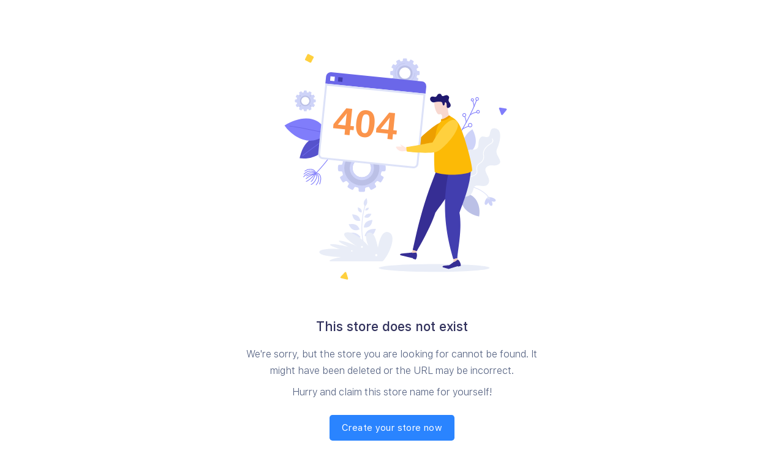

--- FILE ---
content_type: text/html; charset=UTF-8
request_url: https://activitalz.com/it/pages/about-us
body_size: 27259
content:
<!DOCTYPE HTML PUBLIC "-//W3C//DTD HTML 4.01//EN" "http://www.w3.org/TR/html4/strict.dtd">
<html lang="en">
<head>
    <meta http-equiv="Content-Type" content="text/html;charset=UTF-8">
    <title>Document</title>

    <link rel="stylesheet" href="https://static-content-dropify.com/dropify_static_assets/css/argondash.min.css"
        type="text/css">

    <link rel="stylesheet" href="https://admin.dropify.shop/assets/css/style.min.css?v=1732418982" type="text/css">


    
        <link rel="stylesheet" href="https://static-content-dropify.com/dropify_static_assets/css/style.css">

    

</head>
<body>
<style>
    body {
        background: #fff;
    }

    .error-image {
        max-width: 720px;
        width: 90%;
        margin: auto;
        text-align: center;
    }

    .error-image h1 {
        font-size: 120px;
        margin: 48px auto 20px;
    }

    .error-msg-container {
        margin: 18px auto 30px auto;
        max-width: 800px;
        width: 80%;
        text-align: center;
    }

    .error-msg-container h1 {
        max-width: 560px;
        margin: auto auto 48px;
    }

    .error-msg-container h4 {
        max-width: 100px;
    }

</style>

<div class="container">
    <div class="row justify-content-center">
        <div class="col-md-7">

            <div class="error-image" style="margin-top: 50px;">
                <img width="450" src="data:image/svg+xml;utf8,%3Csvg%20xmlns%3D%22http%3A%2F%2Fwww.w3.org%2F2000%2Fsvg%22%20viewBox%3D%220%200%20800%20800%22%3E%3Cpath%20fill%3D%22%23e9edf7%22%20d%3D%22M361.45%2C689.49c0-6.33%2C72-11.46%2C160.85-11.46s160.84%2C5.13%2C160.84%2C11.46S611.13%2C701%2C522.3%2C701%2C361.45%2C695.83%2C361.45%2C689.49Z%22%2F%3E%3Cpath%20fill%3D%22none%22%20stroke%3D%22%23807dfb%22%20stroke-linecap%3D%22round%22%20stroke-linejoin%3D%22round%22%20stroke-width%3D%222%22%20d%3D%22M190%2C445.63c9.25-24.21-3-32.28-11.13-31.83-2.58-9.78-16.27-16.18-31.49-6%22%2F%3E%3Cpath%20fill%3D%22none%22%20stroke%3D%22%23807dfb%22%20stroke-linecap%3D%22round%22%20stroke-linejoin%3D%22round%22%20stroke-width%3D%222%22%20d%3D%22M179.76%2C448.06c11.78-13.88%2C8.7-29.19-1.57-33.4-4.19-6.75-18.82-11.84-33.56%2C2%22%2F%3E%3Cpath%20fill%3D%22none%22%20stroke%3D%22%23807dfb%22%20stroke-linecap%3D%22round%22%20stroke-linejoin%3D%22round%22%20stroke-width%3D%222%22%20d%3D%22M165.33%2C447.08c5.42-2.08%2C24.39-21.22%2C11.89-31.12-3.88-6.82-23.2-3.75-33.72%2C8.91%22%2F%3E%3Cpath%20fill%3D%22none%22%20stroke%3D%22%23807dfb%22%20stroke-linecap%3D%22round%22%20stroke-linejoin%3D%22round%22%20stroke-width%3D%222%22%20d%3D%22M152.07%2C422.08c3.1-2.29%2C16.53-6.09%2C25.15-6.12-.64%2C7.63-8.05%2C19.75-11.91%2C22.5%22%2F%3E%3Cpath%20fill%3D%22none%22%20stroke%3D%22%23807dfb%22%20stroke-linecap%3D%22round%22%20stroke-linejoin%3D%22round%22%20stroke-width%3D%222%22%20d%3D%22M177.22%2C416c-7.88%2C2.48-16.44%2C5.28-26.49%2C14%22%2F%3E%3Cpath%20fill%3D%22none%22%20stroke%3D%22%23807dfb%22%20stroke-linecap%3D%22round%22%20stroke-linejoin%3D%22round%22%20stroke-width%3D%222%22%20d%3D%22M151.13%2C438.07c6.44-1.87%2C20.87-14.72%2C24.16-21.5%22%2F%3E%3Cpath%20fill%3D%22none%22%20stroke%3D%22%23807dfb%22%20stroke-linecap%3D%22round%22%20stroke-linejoin%3D%22round%22%20stroke-width%3D%222%22%20d%3D%22M178.87%2C413.8c5.42-3.84%2C32.58-34.76%2C41.38-49.26%22%2F%3E%3Cpath%20fill%3D%22%235652cc%22%20d%3D%22M208.53%2C312.76c-38.27-13.55-67.09%2C11.21-76.65%2C58.06C168.87%2C376.15%2C212.79%2C356.94%2C208.53%2C312.76Z%22%2F%3E%3Cpath%20fill%3D%22none%22%20stroke%3D%22%236b67e9%22%20stroke-linecap%3D%22round%22%20stroke-linejoin%3D%22round%22%20stroke-width%3D%222%22%20d%3D%22M208.53%2C312.76c-13%2C11.07-47.74%2C33.75-67.6%2C50.51%22%2F%3E%3Cpath%20fill%3D%22%23807dfb%22%20d%3D%22M211.25%2C297.09c-21-48.49-70.15-54-123.29-21.6C115.67%2C315.47%2C172.91%2C340.31%2C211.25%2C297.09Z%22%2F%3E%3Cpath%20fill%3D%22none%22%20stroke%3D%22%236b67e9%22%20stroke-linecap%3D%22round%22%20stroke-linejoin%3D%22round%22%20stroke-width%3D%222%22%20d%3D%22M211.25%2C297.09c-22.08-2.58-74.49-15.59-108.07-19.66%22%2F%3E%3Cpath%20fill%3D%22%23ced3f8%22%20d%3D%22M679.67%2C499.19c2%2C5.95%2C6.05%2C11.25%2C9.64%2C9.73%2C3.42-1.45%2C2.5-7.61.16-13.22%2C5.18%2C1.71%2C10.42%2C1.75%2C11.53-1.49%2C2.17-6.35-16.57-12.43-21.55-10.27-7%2C1.77-14.51%2C19.43-8.31%2C22.05C674.08%2C507.24%2C677.3%2C503.74%2C679.67%2C499.19Z%22%2F%3E%3Cpath%20fill%3D%22none%22%20stroke%3D%22%23dde2f8%22%20stroke-linecap%3D%22round%22%20stroke-linejoin%3D%22round%22%20stroke-width%3D%222%22%20d%3D%22M679.45%2C483.94c-2.82-7.29-22.41-23.78-46.27-29.71%22%2F%3E%3Cpath%20fill%3D%22%23dde2f8%22%20d%3D%22M676.61%2C490.39c1.06-.21%2C1.9-1.28%2C2.58-2.3.77%2C1.52%2C2.83%2C3.23%2C4.35%2C2.16%2C1.1-.76%2C0-2.69-1.32-4.21a8.28%2C8.28%2C0%2C0%2C0%2C2.07%2C0c5.57-.82-2.56-4.43-5.18-2.91a15.61%2C15.61%2C0%2C0%2C0-2.51%2C2.07C674.59%2C487.18%2C674.56%2C490.79%2C676.61%2C490.39Z%22%2F%3E%3Cpath%20fill%3D%22%23bbc0e6%22%20d%3D%22M605.67%2C473.35c-12.54%2C32.17%2C7.74%2C57.32%2C47.3%2C66.69C658.48%2C508.75%2C643.33%2C470.91%2C605.67%2C473.35Z%22%2F%3E%3Cpath%20fill%3D%22%23ced3f8%22%20d%3D%22M617.15%2C357.19c28.6-10.61%2C33.3-38.75%2C16.27-70.37C609.52%2C301.54%2C593.44%2C333.75%2C617.15%2C357.19Z%22%2F%3E%3Cpath%20fill%3D%22%23e9edf7%22%20d%3D%22M574%2C470.66c11.19%2C12.25%2C38.43%2C16.9%2C51.7%2C7.43s8-24%2C16.59-27.17%2C26.32%2C5.16%2C35.11-3.72c15.62-15.79-14.56-36.51-4.25-49.32s26.41-.2%2C37.93-10.67-14.39-26.12-6.36-43.32%2C18.39-56.82-5.2-60.06c-18.64-2.56-12.21%2C20.4-19.29%2C24.38-8.07%2C4.54-15.06-5-22.86%2C1.94-11%2C9.82-1.48%2C26.89-11.86%2C33.46s-21.62-5.14-28.46%2C9.54c-8.48%2C18.19%2C20.84%2C30.16%2C0%2C46.33s-29.06-16.79-43.32-8.62c-15.57%2C8.91%2C3.46%2C35.13-8.27%2C38.54C549.57%2C434.05%2C556.67%2C451.67%2C574%2C470.66Z%22%2F%3E%3Cpath%20fill%3D%22none%22%20stroke%3D%22%23fff%22%20stroke-linecap%3D%22round%22%20stroke-linejoin%3D%22round%22%20stroke-width%3D%222%22%20d%3D%22M577.28%2C473.66c3.68-2.5%2C15.52-3.79%2C19-11.34s4-16.56%2C9.71-23.74c12.74-16%2C30.36-12.91%2C38.54-22.23%2C6.08-6.92-2-12.66%2C2.95-23.29s10.94-4.85%2C17-17.8c5.35-11.47-2.54-14.27%2C2.44-26.4%2C7.47-18.22%2C22.46-19%2C25-25.4%2C2.26-5.59-1-9-1-9%22%2F%3E%3Cpath%20fill%3D%22%23dde2f8%22%20d%3D%22M321.22%2C510.53c9.79-6.69%2C7.09-17.55%2C5-23.84C323.34%2C489%2C312.39%2C498.83%2C321.22%2C510.53Z%22%2F%3E%3Cpath%20fill%3D%22none%22%20stroke%3D%22%23dde2f8%22%20stroke-linecap%3D%22round%22%20stroke-linejoin%3D%22round%22%20stroke-width%3D%222%22%20d%3D%22M316.79%2C615.19c-5.76-24-7.19-64.71%2C4.82-106%22%2F%3E%3Cpath%20fill%3D%22%23dde2f8%22%20d%3D%22M308.69%2C600c-14.1-19.35-30.32-12.55-42.9-7.86C270.56%2C597.77%2C285.61%2C618.57%2C308.69%2C600Z%22%2F%3E%3Cpath%20fill%3D%22%23dde2f8%22%20d%3D%22M306%2C577.25c-7.09-17.87-21.06-15.82-31.78-14.68C276.82%2C567.87%2C284.37%2C587.05%2C306%2C577.25Z%22%2F%3E%3Cpath%20fill%3D%22%23dde2f8%22%20d%3D%22M308.08%2C552.35c-2.33-16.35-14.42-17.45-23.6-18.66C285.57%2C538.64%2C288%2C556.19%2C308.08%2C552.35Z%22%2F%3E%3Cpath%20fill%3D%22%23dde2f8%22%20d%3D%22M312%2C528.52c1.45-10.17-5.58-12.92-10.85-15.23C301%2C516.44%2C299.39%2C527.33%2C312%2C528.52Z%22%2F%3E%3Cpath%20fill%3D%22%23dde2f8%22%20d%3D%22M320.67%2C596.51c5.19-20.48%2C20.71-20.24%2C32.55-20.52C351.16%2C582.14%2C345.66%2C604.12%2C320.67%2C596.51Z%22%2F%3E%3Cpath%20fill%3D%22%23dde2f8%22%20d%3D%22M318.23%2C571.67c1.67-18.15%2C14.93-20%2C25-21.85C342.28%2C555.33%2C340.54%2C574.8%2C318.23%2C571.67Z%22%2F%3E%3Cpath%20fill%3D%22%23dde2f8%22%20d%3D%22M319.77%2C542c4.53-11.6%2C13.58-10.32%2C20.53-9.63C338.65%2C535.83%2C333.83%2C548.28%2C319.77%2C542Z%22%2F%3E%3Cpath%20fill%3D%22%23dde2f8%22%20d%3D%22M322.21%2C522.1c1.35-7.13%2C6.68-7.37%2C10.73-7.71C332.36%2C516.54%2C330.93%2C524.19%2C322.21%2C522.1Z%22%2F%3E%3Cpath%20fill%3D%22%23e9edf7%22%20d%3D%22M372.21%2C670.41c13-8.56%2C45.13-71.63%2C19.89-83.85-23.92-11.59-31.51%2C37.74-32.93%2C44.15-5-24.21-11.51-47.7-27.47-43.43s0%2C38.45%2C0%2C38.45c-14.54-18.51-50.77-47-67.26-38.45s33.5%2C39.22%2C33.5%2C39.22c-22.72-12.88-90.61-30.23-22.81%2C2.52-31-10-91.57-15-24.28%2C6-40.5-3.52-61.06%2C2-61.77%2C7.69s11.17%2C13.76%2C63.51%2C15.08c-25.86%2C4.27-38.82%2C10.32-32.16%2C12.64Z%22%2F%3E%3Cpath%20fill%3D%22%23fff%22%20d%3D%22M285.48%2C640a2.11%2C2.11%2C0%2C1%2C0-2.11%2C2.11A2.1%2C2.1%2C0%2C0%2C0%2C285.48%2C640Z%22%2F%3E%3Cpath%20fill%3D%22%23fff%22%20d%3D%22M357.66%2C652.34a3.24%2C3.24%2C0%2C1%2C0-3.24%2C3.23A3.24%2C3.24%2C0%2C0%2C0%2C357.66%2C652.34Z%22%2F%3E%3Cpath%20fill%3D%22%23fff%22%20d%3D%22M315.53%2C628.37a2.77%2C2.77%2C0%2C1%2C0-2.76%2C2.76A2.77%2C2.77%2C0%2C0%2C0%2C315.53%2C628.37Z%22%2F%3E%3Cpath%20fill%3D%22none%22%20stroke%3D%22%23807dfb%22%20stroke-linecap%3D%22round%22%20stroke-linejoin%3D%22round%22%20stroke-width%3D%222%22%20d%3D%22M591.88%2C305.47c11-14.07%2C41.56-69.69%2C53.57-103.15%22%2F%3E%3Cpath%20fill%3D%22none%22%20stroke%3D%22%23807dfb%22%20stroke-linecap%3D%22round%22%20stroke-linejoin%3D%22round%22%20stroke-width%3D%222%22%20d%3D%22M648%2C202.58a4.13%2C4.13%2C0%2C1%2C0-4.94-3.11A4.13%2C4.13%2C0%2C0%2C0%2C648%2C202.58Z%22%2F%3E%3Cpath%20fill%3D%22none%22%20stroke%3D%22%23807dfb%22%20stroke-linecap%3D%22round%22%20stroke-linejoin%3D%22round%22%20stroke-width%3D%222%22%20d%3D%22M650.71%2C239.63a4%2C4%2C0%2C1%2C0-4.78-3A4%2C4%2C0%2C0%2C0%2C650.71%2C239.63Z%22%2F%3E%3Cpath%20fill%3D%22none%22%20stroke%3D%22%23807dfb%22%20stroke-linecap%3D%22round%22%20stroke-linejoin%3D%22round%22%20stroke-width%3D%222%22%20d%3D%22M610.83%2C249.73a4.54%2C4.54%2C0%2C1%2C0-5.43-3.42A4.53%2C4.53%2C0%2C0%2C0%2C610.83%2C249.73Z%22%2F%3E%3Cpath%20fill%3D%22none%22%20stroke%3D%22%23807dfb%22%20stroke-linecap%3D%22round%22%20stroke-linejoin%3D%22round%22%20stroke-width%3D%222%22%20d%3D%22M628%2C279.75a5.24%2C5.24%2C0%2C1%2C0-6.27-3.95A5.25%2C5.25%2C0%2C0%2C0%2C628%2C279.75Z%22%2F%3E%3Cpath%20fill%3D%22none%22%20stroke%3D%22%23807dfb%22%20stroke-linecap%3D%22round%22%20stroke-linejoin%3D%22round%22%20stroke-width%3D%222%22%20d%3D%22M634.05%2C204.52a3.43%2C3.43%2C0%2C1%2C0-4.1-2.58A3.42%2C3.42%2C0%2C0%2C0%2C634.05%2C204.52Z%22%2F%3E%3Cpath%20fill%3D%22none%22%20stroke%3D%22%23807dfb%22%20stroke-linecap%3D%22round%22%20stroke-linejoin%3D%22round%22%20stroke-width%3D%222%22%20d%3D%22M634.52%2C204.38c.87%2C3%2C4.11%2C12.47%2C3.64%2C16%22%2F%3E%3Cpath%20fill%3D%22none%22%20stroke%3D%22%23807dfb%22%20stroke-linecap%3D%22round%22%20stroke-linejoin%3D%22round%22%20stroke-width%3D%222%22%20d%3D%22M645.93%2C236.62c-2.69.61-12.94%2C3.56-19.08%2C7.88%22%2F%3E%3Cpath%20fill%3D%22none%22%20stroke%3D%22%23807dfb%22%20stroke-linecap%3D%22round%22%20stroke-linejoin%3D%22round%22%20stroke-width%3D%222%22%20d%3D%22M610.83%2C249.73c1.48%2C2.07%2C5%2C12.91%2C4.55%2C16.85%22%2F%3E%3Cpath%20fill%3D%22none%22%20stroke%3D%22%23807dfb%22%20stroke-linecap%3D%22round%22%20stroke-linejoin%3D%22round%22%20stroke-width%3D%222%22%20d%3D%22M622.41%2C277.43c-2.75%2C1.18-15.8%2C7.1-18.07%2C8.77%22%2F%3E%3Cg%3E%3Cpath%20fill%3D%22%23ced3f8%22%20d%3D%22M377.92%2C408.77a3.52%2C3.52%2C0%2C0%2C0%2C3.52-3.19q.29-3.1.29-6.29t-.29-6.29a3.52%2C3.52%2C0%2C0%2C0-3.52-3.19h-5.43A3.53%2C3.53%2C0%2C0%2C1%2C369%2C387q-.59-2.73-1.43-5.35a3.55%2C3.55%2C0%2C0%2C1%2C1.58-4.16l4.71-2.72a3.52%2C3.52%2C0%2C0%2C0%2C1.46-4.52%2C69.5%2C69.5%2C0%2C0%2C0-6.3-10.89%2C3.52%2C3.52%2C0%2C0%2C0-4.64-1l-4.71%2C2.72a3.54%2C3.54%2C0%2C0%2C1-4.39-.71c-1.25-1.37-2.55-2.68-3.92-3.92a3.54%2C3.54%2C0%2C0%2C1-.71-4.39l2.72-4.71a3.53%2C3.53%2C0%2C0%2C0-1-4.64%2C69.17%2C69.17%2C0%2C0%2C0-10.89-6.3%2C3.53%2C3.53%2C0%2C0%2C0-4.52%2C1.45l-2.72%2C4.71a3.54%2C3.54%2C0%2C0%2C1-4.16%2C1.59c-1.75-.56-3.54-1-5.35-1.43a3.53%2C3.53%2C0%2C0%2C1-2.81-3.45v-5.44a3.54%2C3.54%2C0%2C0%2C0-3.19-3.52c-2.08-.18-4.17-.28-6.29-.28s-4.22.1-6.29.28a3.54%2C3.54%2C0%2C0%2C0-3.19%2C3.52v5.44a3.54%2C3.54%2C0%2C0%2C1-2.82%2C3.45c-1.81.39-3.6.87-5.35%2C1.43a3.54%2C3.54%2C0%2C0%2C1-4.16-1.59L288%2C337.86a3.54%2C3.54%2C0%2C0%2C0-4.53-1.45%2C69.63%2C69.63%2C0%2C0%2C0-10.89%2C6.3%2C3.53%2C3.53%2C0%2C0%2C0-1%2C4.64l2.72%2C4.71a3.54%2C3.54%2C0%2C0%2C1-.71%2C4.39q-2%2C1.86-3.92%2C3.92a3.54%2C3.54%2C0%2C0%2C1-4.39.71l-4.71-2.72a3.52%2C3.52%2C0%2C0%2C0-4.64%2C1%2C68.67%2C68.67%2C0%2C0%2C0-6.29%2C10.89%2C3.51%2C3.51%2C0%2C0%2C0%2C1.45%2C4.52l4.71%2C2.72a3.55%2C3.55%2C0%2C0%2C1%2C1.58%2C4.16c-.56%2C1.75-1%2C3.53-1.43%2C5.35a3.53%2C3.53%2C0%2C0%2C1-3.45%2C2.81H247a3.52%2C3.52%2C0%2C0%2C0-3.52%2C3.19q-.28%2C3.11-.29%2C6.29t.29%2C6.29a3.52%2C3.52%2C0%2C0%2C0%2C3.52%2C3.19h5.43a3.54%2C3.54%2C0%2C0%2C1%2C3.45%2C2.81c.4%2C1.82.87%2C3.61%2C1.43%2C5.36a3.53%2C3.53%2C0%2C0%2C1-1.58%2C4.15l-4.71%2C2.72a3.52%2C3.52%2C0%2C0%2C0-1.45%2C4.53%2C69.58%2C69.58%2C0%2C0%2C0%2C6.29%2C10.89%2C3.53%2C3.53%2C0%2C0%2C0%2C4.64%2C1l4.71-2.72a3.54%2C3.54%2C0%2C0%2C1%2C4.39.7q1.88%2C2.06%2C3.92%2C3.92a3.55%2C3.55%2C0%2C0%2C1%2C.71%2C4.4l-2.72%2C4.7a3.54%2C3.54%2C0%2C0%2C0%2C1%2C4.65%2C69.58%2C69.58%2C0%2C0%2C0%2C10.89%2C6.29%2C3.52%2C3.52%2C0%2C0%2C0%2C4.53-1.45l2.71-4.71a3.54%2C3.54%2C0%2C0%2C1%2C4.16-1.58c1.75.56%2C3.54%2C1%2C5.35%2C1.42a3.55%2C3.55%2C0%2C0%2C1%2C2.82%2C3.46v5.43a3.52%2C3.52%2C0%2C0%2C0%2C3.19%2C3.52q3.1.28%2C6.29.29c2.12%2C0%2C4.21-.1%2C6.29-.29a3.52%2C3.52%2C0%2C0%2C0%2C3.19-3.52v-5.43a3.54%2C3.54%2C0%2C0%2C1%2C2.81-3.46c1.81-.39%2C3.6-.86%2C5.35-1.42a3.54%2C3.54%2C0%2C0%2C1%2C4.16%2C1.58l2.72%2C4.71a3.51%2C3.51%2C0%2C0%2C0%2C4.52%2C1.45%2C69.12%2C69.12%2C0%2C0%2C0%2C10.89-6.29%2C3.54%2C3.54%2C0%2C0%2C0%2C1-4.65l-2.72-4.7a3.55%2C3.55%2C0%2C0%2C1%2C.71-4.4c1.37-1.24%2C2.67-2.55%2C3.92-3.92a3.54%2C3.54%2C0%2C0%2C1%2C4.39-.7l4.71%2C2.72a3.53%2C3.53%2C0%2C0%2C0%2C4.64-1%2C70.43%2C70.43%2C0%2C0%2C0%2C6.3-10.89%2C3.54%2C3.54%2C0%2C0%2C0-1.46-4.53l-4.71-2.72a3.53%2C3.53%2C0%2C0%2C1-1.58-4.15q.84-2.62%2C1.43-5.36a3.54%2C3.54%2C0%2C0%2C1%2C3.45-2.81ZM312.48%2C426.2a26.91%2C26.91%2C0%2C1%2C1%2C26.9-26.91A26.91%2C26.91%2C0%2C0%2C1%2C312.48%2C426.2Z%22%2F%3E%3Cpath%20fill%3D%22%23bbc0e6%22%20d%3D%22M312.48%2C348.24a51%2C51%2C0%2C1%2C0%2C51%2C51.05A51%2C51%2C0%2C0%2C0%2C312.48%2C348.24Zm0%2C78a26.91%2C26.91%2C0%2C1%2C1%2C26.9-26.91A26.91%2C26.91%2C0%2C0%2C1%2C312.48%2C426.2Z%22%2F%3E%3Cpath%20fill%3D%22%23ced3f8%22%20d%3D%22M312.48%2C364.11a35.18%2C35.18%2C0%2C1%2C0%2C35.17%2C35.18A35.18%2C35.18%2C0%2C0%2C0%2C312.48%2C364.11Zm0%2C62.09a26.91%2C26.91%2C0%2C1%2C1%2C26.9-26.91A26.91%2C26.91%2C0%2C0%2C1%2C312.48%2C426.2Z%22%2F%3E%3Cpath%20fill%3D%22%23ced3f8%22%20d%3D%22M477.91%2C129.18a2.17%2C2.17%2C0%2C0%2C0%2C2.17-2c.12-1.27.18-2.57.18-3.88s-.06-2.6-.18-3.88a2.18%2C2.18%2C0%2C0%2C0-2.17-2h-3.35a2.17%2C2.17%2C0%2C0%2C1-2.13-1.73c-.24-1.12-.54-2.22-.88-3.3a2.19%2C2.19%2C0%2C0%2C1%2C1-2.57l2.91-1.67a2.19%2C2.19%2C0%2C0%2C0%2C.9-2.8%2C43%2C43%2C0%2C0%2C0-3.89-6.71%2C2.17%2C2.17%2C0%2C0%2C0-2.86-.62l-2.91%2C1.68a2.2%2C2.2%2C0%2C0%2C1-2.71-.44c-.77-.84-1.57-1.65-2.42-2.42a2.18%2C2.18%2C0%2C0%2C1-.43-2.71l1.68-2.9a2.19%2C2.19%2C0%2C0%2C0-.62-2.87%2C42.66%2C42.66%2C0%2C0%2C0-6.72-3.88%2C2.17%2C2.17%2C0%2C0%2C0-2.79.89L451%2C88.34a2.19%2C2.19%2C0%2C0%2C1-2.56%2C1%2C33.56%2C33.56%2C0%2C0%2C0-3.31-.88%2C2.18%2C2.18%2C0%2C0%2C1-1.73-2.13V83a2.17%2C2.17%2C0%2C0%2C0-2-2.17c-1.28-.11-2.57-.17-3.88-.17s-2.6.06-3.88.17a2.17%2C2.17%2C0%2C0%2C0-2%2C2.17v3.36A2.18%2C2.18%2C0%2C0%2C1%2C430%2C88.44a33.56%2C33.56%2C0%2C0%2C0-3.31.88%2C2.19%2C2.19%2C0%2C0%2C1-2.56-1l-1.68-2.91a2.17%2C2.17%2C0%2C0%2C0-2.79-.89%2C42.66%2C42.66%2C0%2C0%2C0-6.72%2C3.88%2C2.19%2C2.19%2C0%2C0%2C0-.62%2C2.87l1.68%2C2.9a2.18%2C2.18%2C0%2C0%2C1-.43%2C2.71c-.85.77-1.65%2C1.58-2.42%2C2.42a2.2%2C2.2%2C0%2C0%2C1-2.71.44l-2.91-1.68a2.17%2C2.17%2C0%2C0%2C0-2.86.62%2C43%2C43%2C0%2C0%2C0-3.89%2C6.71%2C2.19%2C2.19%2C0%2C0%2C0%2C.9%2C2.8l2.91%2C1.67a2.19%2C2.19%2C0%2C0%2C1%2C1%2C2.57c-.34%2C1.08-.64%2C2.18-.88%2C3.3a2.18%2C2.18%2C0%2C0%2C1-2.13%2C1.73h-3.35a2.18%2C2.18%2C0%2C0%2C0-2.17%2C2c-.12%2C1.28-.18%2C2.58-.18%2C3.88s.06%2C2.61.18%2C3.88a2.17%2C2.17%2C0%2C0%2C0%2C2.17%2C2h3.35a2.19%2C2.19%2C0%2C0%2C1%2C2.13%2C1.74c.24%2C1.12.54%2C2.22.88%2C3.3a2.17%2C2.17%2C0%2C0%2C1-1%2C2.56l-2.91%2C1.68a2.18%2C2.18%2C0%2C0%2C0-.9%2C2.79%2C42.59%2C42.59%2C0%2C0%2C0%2C3.89%2C6.72%2C2.17%2C2.17%2C0%2C0%2C0%2C2.86.62l2.91-1.68a2.18%2C2.18%2C0%2C0%2C1%2C2.71.44c.77.84%2C1.57%2C1.65%2C2.42%2C2.42a2.18%2C2.18%2C0%2C0%2C1%2C.43%2C2.71l-1.68%2C2.9a2.18%2C2.18%2C0%2C0%2C0%2C.62%2C2.86%2C42.72%2C42.72%2C0%2C0%2C0%2C6.72%2C3.89%2C2.17%2C2.17%2C0%2C0%2C0%2C2.79-.9l1.68-2.9a2.17%2C2.17%2C0%2C0%2C1%2C2.56-1c1.08.34%2C2.19.64%2C3.31.88a2.18%2C2.18%2C0%2C0%2C1%2C1.73%2C2.13v3.35a2.17%2C2.17%2C0%2C0%2C0%2C2%2C2.17c1.28.12%2C2.57.18%2C3.88.18s2.6-.06%2C3.88-.18a2.17%2C2.17%2C0%2C0%2C0%2C2-2.17v-3.35a2.18%2C2.18%2C0%2C0%2C1%2C1.73-2.13c1.12-.24%2C2.23-.54%2C3.31-.88a2.18%2C2.18%2C0%2C0%2C1%2C2.56%2C1l1.68%2C2.9a2.17%2C2.17%2C0%2C0%2C0%2C2.79.9%2C42.72%2C42.72%2C0%2C0%2C0%2C6.72-3.89%2C2.18%2C2.18%2C0%2C0%2C0%2C.62-2.86l-1.68-2.9a2.18%2C2.18%2C0%2C0%2C1%2C.43-2.71c.85-.77%2C1.65-1.58%2C2.42-2.42a2.18%2C2.18%2C0%2C0%2C1%2C2.71-.44l2.91%2C1.68a2.17%2C2.17%2C0%2C0%2C0%2C2.86-.62%2C42.59%2C42.59%2C0%2C0%2C0%2C3.89-6.72%2C2.18%2C2.18%2C0%2C0%2C0-.9-2.79l-2.91-1.68a2.17%2C2.17%2C0%2C0%2C1-1-2.56c.34-1.08.64-2.18.88-3.3a2.18%2C2.18%2C0%2C0%2C1%2C2.13-1.74Zm-40.38%2C10.75a16.6%2C16.6%2C0%2C1%2C1%2C16.6-16.6A16.6%2C16.6%2C0%2C0%2C1%2C437.53%2C139.93Z%22%2F%3E%3Cpath%20fill%3D%22%23bbc0e6%22%20d%3D%22M437.53%2C101.46a21.88%2C21.88%2C0%2C1%2C0%2C21.87%2C21.87A21.87%2C21.87%2C0%2C0%2C0%2C437.53%2C101.46Zm0%2C38.47a16.6%2C16.6%2C0%2C1%2C1%2C16.6-16.6A16.6%2C16.6%2C0%2C0%2C1%2C437.53%2C139.93Z%22%2F%3E%3Cpath%20fill%3D%22none%22%20stroke%3D%22%23bbc0e6%22%20stroke-linecap%3D%22round%22%20stroke-linejoin%3D%22round%22%20d%3D%22M426.37%2C149.75a28.67%2C28.67%2C0%2C0%2C1%2C11.16-55.08%22%2F%3E%3Cpath%20fill%3D%22none%22%20stroke%3D%22%23bbc0e6%22%20stroke-linecap%3D%22round%22%20stroke-linejoin%3D%22round%22%20d%3D%22M466.2%2C123.33A28.67%2C28.67%2C0%2C0%2C1%2C437.53%2C152%22%2F%3E%3Cpath%20fill%3D%22%23ced3f8%22%20d%3D%22M176.92%2C208.3a1.54%2C1.54%2C0%2C0%2C0%2C1.53-1.4c.08-.9.13-1.82.13-2.75s-.05-1.84-.13-2.74a1.54%2C1.54%2C0%2C0%2C0-1.53-1.4h-2.38a1.55%2C1.55%2C0%2C0%2C1-1.51-1.22c-.17-.8-.38-1.58-.62-2.34a1.56%2C1.56%2C0%2C0%2C1%2C.69-1.82l2.06-1.19a1.52%2C1.52%2C0%2C0%2C0%2C.63-2%2C29.17%2C29.17%2C0%2C0%2C0-2.75-4.76%2C1.54%2C1.54%2C0%2C0%2C0-2-.44L169%2C187.46a1.54%2C1.54%2C0%2C0%2C1-1.92-.31c-.54-.6-1.12-1.17-1.71-1.71a1.54%2C1.54%2C0%2C0%2C1-.31-1.92l1.19-2.06a1.54%2C1.54%2C0%2C0%2C0-.44-2%2C29.17%2C29.17%2C0%2C0%2C0-4.76-2.75%2C1.52%2C1.52%2C0%2C0%2C0-2%2C.63l-1.19%2C2.06a1.56%2C1.56%2C0%2C0%2C1-1.82.69c-.76-.24-1.54-.45-2.34-.62a1.55%2C1.55%2C0%2C0%2C1-1.22-1.51v-2.38a1.54%2C1.54%2C0%2C0%2C0-1.4-1.53c-.9-.09-1.82-.13-2.75-.13s-1.84%2C0-2.74.13a1.54%2C1.54%2C0%2C0%2C0-1.4%2C1.53v2.38a1.55%2C1.55%2C0%2C0%2C1-1.22%2C1.51c-.8.17-1.58.38-2.34.62a1.56%2C1.56%2C0%2C0%2C1-1.82-.69l-1.19-2.06a1.52%2C1.52%2C0%2C0%2C0-2-.63%2C29.17%2C29.17%2C0%2C0%2C0-4.76%2C2.75%2C1.54%2C1.54%2C0%2C0%2C0-.44%2C2l1.19%2C2.06a1.56%2C1.56%2C0%2C0%2C1-.31%2C1.92%2C23%2C23%2C0%2C0%2C0-1.71%2C1.71%2C1.54%2C1.54%2C0%2C0%2C1-1.92.31l-2.06-1.19a1.54%2C1.54%2C0%2C0%2C0-2%2C.44%2C29.17%2C29.17%2C0%2C0%2C0-2.75%2C4.76%2C1.52%2C1.52%2C0%2C0%2C0%2C.63%2C2l2.06%2C1.19a1.56%2C1.56%2C0%2C0%2C1%2C.69%2C1.82c-.24.76-.45%2C1.54-.62%2C2.34a1.55%2C1.55%2C0%2C0%2C1-1.51%2C1.22h-2.38a1.54%2C1.54%2C0%2C0%2C0-1.53%2C1.4c-.09.9-.13%2C1.82-.13%2C2.74s0%2C1.85.13%2C2.75a1.54%2C1.54%2C0%2C0%2C0%2C1.53%2C1.4h2.38a1.55%2C1.55%2C0%2C0%2C1%2C1.51%2C1.22c.17.8.38%2C1.58.62%2C2.34a1.56%2C1.56%2C0%2C0%2C1-.69%2C1.82l-2.06%2C1.19a1.52%2C1.52%2C0%2C0%2C0-.63%2C2%2C29.17%2C29.17%2C0%2C0%2C0%2C2.75%2C4.76%2C1.54%2C1.54%2C0%2C0%2C0%2C2%2C.44l2.06-1.19a1.54%2C1.54%2C0%2C0%2C1%2C1.92.31%2C23%2C23%2C0%2C0%2C0%2C1.71%2C1.71%2C1.56%2C1.56%2C0%2C0%2C1%2C.31%2C1.92l-1.19%2C2.06a1.54%2C1.54%2C0%2C0%2C0%2C.44%2C2%2C29.17%2C29.17%2C0%2C0%2C0%2C4.76%2C2.75%2C1.52%2C1.52%2C0%2C0%2C0%2C2-.63l1.19-2.06a1.56%2C1.56%2C0%2C0%2C1%2C1.82-.69c.76.24%2C1.54.45%2C2.34.62a1.55%2C1.55%2C0%2C0%2C1%2C1.22%2C1.51v2.38a1.54%2C1.54%2C0%2C0%2C0%2C1.4%2C1.53c.9.09%2C1.82.13%2C2.74.13s1.85%2C0%2C2.75-.13a1.54%2C1.54%2C0%2C0%2C0%2C1.4-1.53v-2.38a1.55%2C1.55%2C0%2C0%2C1%2C1.22-1.51c.8-.17%2C1.58-.38%2C2.34-.62a1.56%2C1.56%2C0%2C0%2C1%2C1.82.69L159%2C231a1.52%2C1.52%2C0%2C0%2C0%2C2%2C.63%2C29.17%2C29.17%2C0%2C0%2C0%2C4.76-2.75%2C1.54%2C1.54%2C0%2C0%2C0%2C.44-2L165%2C224.79a1.54%2C1.54%2C0%2C0%2C1%2C.31-1.92c.59-.54%2C1.17-1.11%2C1.71-1.71a1.54%2C1.54%2C0%2C0%2C1%2C1.92-.31L171%2C222a1.54%2C1.54%2C0%2C0%2C0%2C2-.44%2C29.17%2C29.17%2C0%2C0%2C0%2C2.75-4.76%2C1.52%2C1.52%2C0%2C0%2C0-.63-2l-2.06-1.19a1.56%2C1.56%2C0%2C0%2C1-.69-1.82c.24-.76.45-1.54.62-2.34a1.55%2C1.55%2C0%2C0%2C1%2C1.51-1.22Zm-28.6%2C7.61a11.76%2C11.76%2C0%2C1%2C1%2C11.76-11.76A11.75%2C11.75%2C0%2C0%2C1%2C148.32%2C215.91Z%22%2F%3E%3Cpath%20fill%3D%22%23bbc0e6%22%20d%3D%22M148.32%2C188.67a15.49%2C15.49%2C0%2C1%2C0%2C15.49%2C15.48A15.48%2C15.48%2C0%2C0%2C0%2C148.32%2C188.67Zm0%2C27.24a11.76%2C11.76%2C0%2C1%2C1%2C11.76-11.76A11.75%2C11.75%2C0%2C0%2C1%2C148.32%2C215.91Z%22%2F%3E%3Ccircle%20cx%3D%22162.79%22%20cy%3D%22189.68%22%20r%3D%221.71%22%20fill%3D%22%23bbc0e6%22%2F%3E%3Ccircle%20cx%3D%22133.85%22%20cy%3D%22189.68%22%20r%3D%221.71%22%20fill%3D%22%23bbc0e6%22%2F%3E%3Ccircle%20cx%3D%22133.85%22%20cy%3D%22218.62%22%20r%3D%221.71%22%20fill%3D%22%23bbc0e6%22%2F%3E%3Ccircle%20cx%3D%22162.79%22%20cy%3D%22218.62%22%20r%3D%221.71%22%20fill%3D%22%23bbc0e6%22%2F%3E%3C%2Fg%3E%3Cg%3E%3Cpath%20fill%3D%22%23ed9f00%22%20d%3D%22M398.79%2C322c14.42.82%2C75.55-8.14%2C85.92-12.86%2C4.43-3.66%2C64.3-63.69%2C84.43-43.31%2C11.33%2C11.48-1.75%2C26.72-14.14%2C38.26-7.11%2C6.62-48.28%2C33.52-67.2%2C35.43-18.55%2C1.88-72%2C1-87.86-4.55C398.72%2C330.8%2C398.79%2C322%2C398.79%2C322Z%22%2F%3E%3Cpath%20fill%3D%22%23362e94%22%20d%3D%22M597.78%2C401.65c-10.2%2C46.77-43.63%2C87.42-71.84%2C127.17-14.56%2C43.71-44.58%2C95.53-54.06%2C111.86l-11.63-3.33c6.23-22%2C22.62-127%2C78.23-252.66Z%22%2F%3E%3Cpath%20fill%3D%22%23f0ccc0%22%20d%3D%22M470.66%2C644.93c.68-2.34%2C1.22-4.25%2C1.22-4.25l-11.63-3.33a30.17%2C30.17%2C0%2C0%2C1-3.54%2C7.36C459.4%2C646.73%2C464.68%2C645%2C470.66%2C644.93Z%22%2F%3E%3Cpath%20fill%3D%22%23362e94%22%20d%3D%22M470.66%2C644.93c-6%2C.07-11.26%2C1.8-14-.22-1.94.7-27.94%2C2.44-30.81%2C3.4s-3.33%2C3.69-.73%2C4.43c3.81%2C1.09%2C35.51%2C8.66%2C35.51%2C8.66.44.87.76%2C1.71.76%2C1.71L468.6%2C665C471.79%2C661.87%2C474.38%2C650.6%2C470.66%2C644.93Z%22%2F%3E%3Cpath%20fill%3D%22%23423eaf%22%20d%3D%22M629.14%2C403.53c-2.51%2C47.8-22.74%2C95.56-33.3%2C125.24%2C8.75%2C49-6.1%2C113.34-6%2C132.22l-11.71%2C3c-5.79-22.13-44.82-134.63-10.27-267.63Z%22%2F%3E%3Cpath%20fill%3D%22%23f0ccc0%22%20d%3D%22M591%2C665.27%2C589.85%2C661l-11.71%2C3a30%2C30%2C0%2C0%2C1%2C.67%2C8.14C582.16%2C672.54%2C585.83%2C668.36%2C591%2C665.27Z%22%2F%3E%3Cpath%20fill%3D%22%23362e94%22%20d%3D%22M591%2C665.27c-5.13%2C3.09-8.8%2C7.27-12.15%2C6.89-.66.8-6.59%2C5-12.5%2C9.25-7.53.68-15.66%2C1.42-17.19%2C1.93-2.94%2C1-3.32%2C3.69-.72%2C4.43l6.71%2C1.92%2C9.24%2C2.64c10.48-3.14%2C26.25-8%2C26.25-8%2C.82.52%2C1.52%2C1.08%2C1.52%2C1.08l7.21-1.86C600.51%2C679.3%2C597%2C668.27%2C591%2C665.27Z%22%2F%3E%3Cpath%20fill%3D%22%23fcba06%22%20d%3D%22M524%2C410.83c13.27%2C9.4%2C89.2%2C12.89%2C108.38-3.24%2C2.59-10.49-16.68-85.84-34.58-129.31-8.36-20.29-22.85-26.95-32.37-31.39-8.73.47-29.91%2C17.33-35.45%2C38.8C525.21%2C304%2C519.37%2C354.59%2C524%2C410.83Z%22%2F%3E%3Cpath%20fill%3D%22%23f8d8d0%22%20d%3D%22M561.7%2C225.47a118.48%2C118.48%2C0%2C0%2C0%2C3.71%2C21.42c-1.24%2C6.26-9.14%2C11.56-23.1%2C13.55%2C2.85-3.9%2C5-11.28%2C1.44-16.1s-7.78%2C2.94-13-4.87c-6.1-9.1-10.32-28.18-6.48-34.23%2C4.3-6.77%2C13.55-15.63%2C28.71-9.47C565.35%2C200.79%2C561.51%2C216.89%2C561.7%2C225.47Z%22%2F%3E%3Cpath%20fill%3D%22%2320196f%22%20d%3D%22M549.81%2C217.53c-3.16.51-2.75-8-5.37-9.67-3.09-1.94-12.49-2-21.27.33s-16-8.54-11-14.21%2C11.16.24%2C15.2-1.8c4.72-2.38%2C3-8.29%2C10.41-8.73%2C6.89-.41%2C4.73%2C6.37%2C9.21%2C6.86s10.31-6.36%2C16.77-.17c4.79%2C4.59-.84%2C8.5.65%2C14.17.93%2C3.54%2C11.45%2C12.86%2C2.43%2C18.77s-8.21-4.29-8.3-8.44-2.33-6.58-4.38-6.37S554.33%2C216.81%2C549.81%2C217.53Z%22%2F%3E%3Cpath%20fill%3D%22%23ed9f00%22%20d%3D%22M565.39%2C246.16c-2%2C2.2-16.13%2C12.25-22.63%2C11.22a16.56%2C16.56%2C0%2C0%2C0-1%2C4.73c6.34%2C1.37%2C20.68-4.14%2C28.42-12.9C568.9%2C247.78%2C565.39%2C246.16%2C565.39%2C246.16Z%22%2F%3E%3C%2Fg%3E%3Cg%20data-name%3D%22404%20Frame%22%3E%3Cpath%20fill%3D%22%236b67e9%22%20d%3D%22M499.49%2C162.51a13.71%2C13.71%2C0%2C0%2C0-12.26-15L223.64%2C120.76a13.7%2C13.7%2C0%2C0%2C0-15%2C12.26l-2.11%2C20.75%2C290.86%2C29.49Z%22%2F%3E%3Cpath%20fill%3D%22%23dde2f8%22%20d%3D%22M206.52%2C153.77l-20.74%2C204.6a13.7%2C13.7%2C0%2C0%2C0%2C12.25%2C15l263.59%2C26.73a13.71%2C13.71%2C0%2C0%2C0%2C15-12.26l20.74-204.59Z%22%2F%3E%3Cpath%20fill%3D%22%23fff%22%20d%3D%22M198.59%2C367.9a8.21%2C8.21%2C0%2C0%2C1-7.32-9l20.18-199.11%2C279.89%2C28.38L471.15%2C387.3a8.19%2C8.19%2C0%2C0%2C1-9%2C7.32Z%22%2F%3E%3Crect%20width%3D%2212.72%22%20height%3D%2212.72%22%20x%3D%22220.86%22%20y%3D%22133.42%22%20fill%3D%22%23fff%22%20transform%3D%22rotate(5.79%20227.121%20139.68)%22%2F%3E%3Crect%20width%3D%2212.72%22%20height%3D%2212.72%22%20x%3D%22243.73%22%20y%3D%22135.73%22%20fill%3D%22%23423eaf%22%20transform%3D%22rotate(5.79%20250.037%20141.99)%22%2F%3E%3Ctext%20fill%3D%22%23fb944b%22%20font-family%3D%22Arial-Black%2CArial%22%20font-size%3D%22111.59%22%20font-weight%3D%22800%22%20transform%3D%22rotate(5.75%20-2865.402%202405.05)%22%3E404%3C%2Ftext%3E%3C%2Fg%3E%3Cg%20data-name%3D%22Front%20hand%22%3E%3Cpath%20fill%3D%22%23ffe7e1%22%20d%3D%22M445.11%2C339.57c-2.34.2-3.43%2C1.28-7.2-.82s-4.88-3.37-6.67-4.29-6.92-4.18-7.26-3.26%2C5.23%2C5.28%2C4.73%2C5.83-18.45-1.87-17.25%2C1.52%2C6.84%2C10.81%2C15.86%2C11.95c6%2C.76%2C11.78-1.47%2C15.5-.45C447.6%2C347.87%2C447.86%2C343.26%2C445.11%2C339.57Z%22%2F%3E%3Cpath%20fill%3D%22%23ffd03e%22%20d%3D%22M441.63%2C338.27c15.85-1.59%2C69-12.46%2C76.07-13.43%2C3-4.89%2C43.06-79%2C67.3-63.72%2C13.65%2C8.6%2C3.4%2C27.18-5.25%2C41.74-8.12%2C13.65-37.92%2C47.29-52.49%2C49.95-21.75%2C4-63.63%2C1.63-84.26-1.59C441.72%2C347.1%2C441.63%2C338.27%2C441.63%2C338.27Z%22%2F%3E%3C%2Fg%3E%3Cg%20data-name%3D%22Secondary%20shapes%22%3E%3Cpath%20fill%3D%22%23ffd03e%22%20d%3D%22M147.82%2C82.38l6.47-12.73a3%2C3%2C0%2C0%2C1%2C4-1.3L171%2C74.82a3%2C3%2C0%2C0%2C1%2C1.31%2C4l-6.48%2C12.72a3%2C3%2C0%2C0%2C1-4%2C1.31l-12.73-6.48A3%2C3%2C0%2C0%2C1%2C147.82%2C82.38Z%22%2F%3E%3Cpath%20fill%3D%22%23807dfb%22%20d%3D%22M710.76%2C227l6.3%2C16.65a2.51%2C2.51%2C0%2C0%2C0%2C4.28.7l11.27-13.78a2.51%2C2.51%2C0%2C0%2C0-1.53-4.06l-17.57-2.87A2.51%2C2.51%2C0%2C0%2C0%2C710.76%2C227Z%22%2F%3E%3Cpath%20fill%3D%22%23ffd03e%22%20d%3D%22M263.09%2C702l-12.16%2C13a2.5%2C2.5%2C0%2C0%2C0%2C1.26%2C4.15l17.34%2C4a2.51%2C2.51%2C0%2C0%2C0%2C3-3.17l-5.18-17A2.5%2C2.5%2C0%2C0%2C0%2C263.09%2C702Z%22%2F%3E%3C%2Fg%3E%3C%2Fsvg%3E" />
            </div>

            <div class="error-msg-container">
                <h1 class="f-22 mb-3"> This store does not exist</h1>
                <p class="mb-2"> We&#039;re sorry, but the store you are looking for cannot be found. It might have been deleted or the URL may be incorrect. </p>
                <p class="mb-4"> Hurry and claim this store name for yourself! </p>
                <a href="https://admin.dropify.shop/auth/register" class="btn btn-primary">Create your store now</a>
            </div>


        </div>
    </div>
</div>


</body>
</html>
